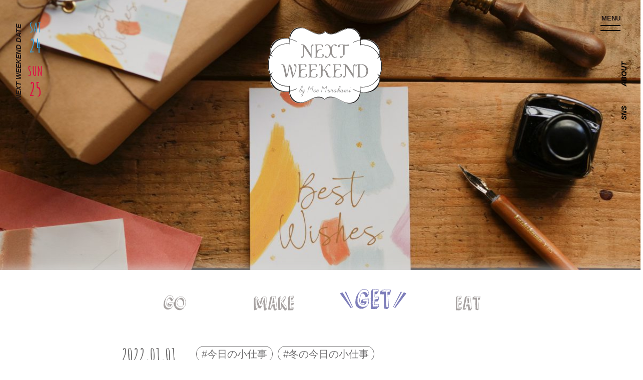

--- FILE ---
content_type: text/html; charset=UTF-8
request_url: https://nextweekend.jp/93106/
body_size: 15596
content:
<!DOCTYPE HTML>
<html lang="ja-JP">
<head>

<!-- Google tag (gtag.js) -->
<script async src="https://www.googletagmanager.com/gtag/js?id=G-JSP5T0MY77"></script>
<script>
  window.dataLayer = window.dataLayer || [];
  function gtag(){dataLayer.push(arguments);}
  gtag('js', new Date());
  gtag('config', 'G-JSP5T0MY77');
</script>

<!-- Google Tag Manager -->
<script>(function(w,d,s,l,i){w[l]=w[l]||[];w[l].push({'gtm.start':
new Date().getTime(),event:'gtm.js'});var f=d.getElementsByTagName(s)[0],
j=d.createElement(s),dl=l!='dataLayer'?'&l='+l:'';j.async=true;j.src=
'https://www.googletagmanager.com/gtm.js?id='+i+dl;f.parentNode.insertBefore(j,f);
})(window,document,'script','dataLayer','GTM-PL65797');</script>
<!-- End Google Tag Manager -->

<!-- Google Tag Manager -->
<script>(function(w,d,s,l,i){w[l]=w[l]||[];w[l].push({'gtm.start':
new Date().getTime(),event:'gtm.js'});var f=d.getElementsByTagName(s)[0],
j=d.createElement(s),dl=l!='dataLayer'?'&l='+l:'';j.async=true;j.src=
'https://www.googletagmanager.com/gtm.js?id='+i+dl;f.parentNode.insertBefore(j,f);
})(window,document,'script','dataLayer','GTM-MN9R5Q7');</script>
<!-- End Google Tag Manager -->

	<meta charset="UTF-8">
	<meta name="viewport" content="width=device-width, user-scalable=no, initial-scale=1.0, maximum-scale=1.0">
	<meta name="google" content="notranslate" />
	<meta http-equiv="content-language" content="ja">
	<meta name="google-site-verification" content="zAVBlywMKXC73y4ChbOVU4_ju16diK_WBPsybeG2wCs" />
	<meta property="og:image" content="https://nextweekend.jp/wp/wp-content/uploads/2021/12/k2-1-800x533.jpg">
	<meta name="twitter:image" content="https://nextweekend.jp/wp/wp-content/uploads/2021/12/k2-1-800x533.jpg">
	<meta itemprop="image" content="https://nextweekend.jp/wp/wp-content/themes/nextweekend/img/twitter_card.jpg">

	<link rel="shortcut icon" href="https://nextweekend.jp/wp/wp-content/themes/nextweekend/img/favicon.ico?201912122">
	<link rel="apple-touch-icon-precomposed" href="https://nextweekend.jp/wp/wp-content/themes/nextweekend/img/iosicon_150x150.png?201912122">

	<link href="https://fonts.googleapis.com/css?family=Amatic+SC:400,700|Delius" rel="stylesheet">
	<link href="https://fonts.googleapis.com/css?family=IM+Fell+Double+Pica" rel="stylesheet">
	<link href="https://fonts.googleapis.com/css?family=Josefin+Sans:400,400i,500,500i,700,700i&amp;display=swap&amp;subset=latin-ext,vietnamese" rel="stylesheet">
	<link rel="stylesheet" href="https://nextweekend.jp/wp/wp-content/themes/nextweekend/css/normalize.css">
	<link rel="stylesheet" type="text/css" href="//cdn.jsdelivr.net/npm/slick-carousel@1.8.1/slick/slick.css"/>
	<link rel="stylesheet" href="https://nextweekend.jp/wp/wp-content/themes/nextweekend/css/slider.css">
	<link rel="stylesheet" href="https://nextweekend.jp/wp/wp-content/themes/nextweekend/css/style.css?1768889364">
	<script type="text/javascript" src="https://nextweekend.jp/wp/wp-content/themes/nextweekend/js/jquery-2.2.4.min.js"></script>
	<script src="https://www.youtube.com/iframe_api"></script>
	<script type="text/javascript" src="//cdn.jsdelivr.net/npm/slick-carousel@1.8.1/slick/slick.min.js"></script>
	<script type="text/javascript" src="https://nextweekend.jp/wp/wp-content/themes/nextweekend/js/slider.js"></script>
	<script type="text/javascript" src="https://nextweekend.jp/wp/wp-content/themes/nextweekend/js/script.js?2020051901"></script>


	<script>var allowedBrowsers=["IEWin7","Chrome","Safari"];</script>
	<script src="https://nextweekend.jp/wp/wp-content/themes/nextweekend/js/SmoothScroll.min.js?ver=1.4.10"></script>
	<script>SmoothScroll({frameRate:60,animationTime:500,stepSize:100,pulseAlgorithm:1,pulseScale:4,pulseNormalize:1,accelerationDelta:50,accelerationMax:3,keyboardSupport:1,arrowScroll:50,fixedBackground:1});</script>
	<!--[if lt IE 9]>
		<script src="js/jquery-1.12.4.min.js"></script>
		<script src="js/html5shiv-printshiv.js"></script>
		<script src="js/html5shiv.js"></script>
	<![endif]-->
	<title>【無料ダウンロード】12ヶ月集めたい、季節のグリーティングカード vol.1 - NEXTWEEKEND</title>

		<!-- All in One SEO 4.1.10 -->
		<meta name="description" content="楽しかった日の写真、なんでもない日のこだわり、隣に添えるメッセージカードや自家製の差し入れ。 そんな「なくても" />
		<meta name="robots" content="max-image-preview:large" />
		<link rel="canonical" href="https://nextweekend.jp/93106/" />
		<meta property="og:locale" content="ja_JP" />
		<meta property="og:site_name" content="NEXTWEEKEND" />
		<meta property="og:type" content="article" />
		<meta property="og:title" content="【無料ダウンロード】12ヶ月集めたい、季節のグリーティングカード vol.1 - NEXTWEEKEND" />
		<meta property="og:description" content="楽しかった日の写真、なんでもない日のこだわり、隣に添えるメッセージカードや自家製の差し入れ。 そんな「なくても" />
		<meta property="og:url" content="https://nextweekend.jp/93106/" />
		<meta property="article:published_time" content="2022-01-01T03:00:18+00:00" />
		<meta property="article:modified_time" content="2022-10-07T03:47:22+00:00" />
		<meta name="twitter:card" content="summary_large_image" />
		<meta name="twitter:title" content="【無料ダウンロード】12ヶ月集めたい、季節のグリーティングカード vol.1 - NEXTWEEKEND" />
		<meta name="twitter:description" content="楽しかった日の写真、なんでもない日のこだわり、隣に添えるメッセージカードや自家製の差し入れ。 そんな「なくても" />
		<script type="application/ld+json" class="aioseo-schema">
			{"@context":"https:\/\/schema.org","@graph":[{"@type":"WebSite","@id":"https:\/\/nextweekend.jp\/#website","url":"https:\/\/nextweekend.jp\/","name":"NEXTWEEKEND","description":"\u5b63\u7bc0\u306e\u697d\u3057\u307f\u3068\u5c0f\u3055\u306a\u5de5\u592b\u3067\u3001\u7406\u60f3\u306e\u751f\u6d3b\u3092\u53f6\u3048\u308b","inLanguage":"ja","publisher":{"@id":"https:\/\/nextweekend.jp\/#organization"}},{"@type":"Organization","@id":"https:\/\/nextweekend.jp\/#organization","name":"NEXTWEEKEND","url":"https:\/\/nextweekend.jp\/"},{"@type":"BreadcrumbList","@id":"https:\/\/nextweekend.jp\/93106\/#breadcrumblist","itemListElement":[{"@type":"ListItem","@id":"https:\/\/nextweekend.jp\/#listItem","position":1,"item":{"@type":"WebPage","@id":"https:\/\/nextweekend.jp\/","name":"\u30db\u30fc\u30e0","description":"\u300cNEXTWEEKEND\u300d\u30e9\u30a4\u30d5\u30b9\u30bf\u30a4\u30eb\u30d7\u30ed\u30c7\u30e5\u30fc\u30b5\u30fc\u6751\u4e0a\u840c\u304c\u4e3b\u5bb0\u3059\u308b\u30a6\u30a7\u30d6\u30de\u30ac\u30b8\u30f3\u3002\u6b21\u306e\u9031\u672b\u306b\u53d6\u308a\u5165\u308c\u305f\u3044\u7406\u60f3\u306e\u751f\u6d3b\u3092\u63d0\u6848\u3057\u307e\u3059\u3002#\u9031\u672b\u91ce\u5fc3\u304c\u30dd\u30a4\u30f3\u30c8\u3002","url":"https:\/\/nextweekend.jp\/"}}]},{"@type":"Person","@id":"https:\/\/nextweekend.jp\/author\/garten_author\/#author","url":"https:\/\/nextweekend.jp\/author\/garten_author\/","name":"garten_author","image":{"@type":"ImageObject","@id":"https:\/\/nextweekend.jp\/93106\/#authorImage","url":"https:\/\/secure.gravatar.com\/avatar\/a22b45a5d755e552a57d59f9f0584bb3?s=96&d=mm&r=g","width":96,"height":96,"caption":"garten_author"}},{"@type":"WebPage","@id":"https:\/\/nextweekend.jp\/93106\/#webpage","url":"https:\/\/nextweekend.jp\/93106\/","name":"\u3010\u7121\u6599\u30c0\u30a6\u30f3\u30ed\u30fc\u30c9\u301112\u30f6\u6708\u96c6\u3081\u305f\u3044\u3001\u5b63\u7bc0\u306e\u30b0\u30ea\u30fc\u30c6\u30a3\u30f3\u30b0\u30ab\u30fc\u30c9 vol.1 - NEXTWEEKEND","description":"\u697d\u3057\u304b\u3063\u305f\u65e5\u306e\u5199\u771f\u3001\u306a\u3093\u3067\u3082\u306a\u3044\u65e5\u306e\u3053\u3060\u308f\u308a\u3001\u96a3\u306b\u6dfb\u3048\u308b\u30e1\u30c3\u30bb\u30fc\u30b8\u30ab\u30fc\u30c9\u3084\u81ea\u5bb6\u88fd\u306e\u5dee\u3057\u5165\u308c\u3002 \u305d\u3093\u306a\u300c\u306a\u304f\u3066\u3082","inLanguage":"ja","isPartOf":{"@id":"https:\/\/nextweekend.jp\/#website"},"breadcrumb":{"@id":"https:\/\/nextweekend.jp\/93106\/#breadcrumblist"},"author":"https:\/\/nextweekend.jp\/author\/garten_author\/#author","creator":"https:\/\/nextweekend.jp\/author\/garten_author\/#author","image":{"@type":"ImageObject","@id":"https:\/\/nextweekend.jp\/#mainImage","url":"https:\/\/nextweekend.jp\/wp\/wp-content\/uploads\/2021\/12\/k2-1.jpg","width":5184,"height":3456},"primaryImageOfPage":{"@id":"https:\/\/nextweekend.jp\/93106\/#mainImage"},"datePublished":"2022-01-01T03:00:18+09:00","dateModified":"2022-10-07T03:47:22+09:00"},{"@type":"BlogPosting","@id":"https:\/\/nextweekend.jp\/93106\/#blogposting","name":"\u3010\u7121\u6599\u30c0\u30a6\u30f3\u30ed\u30fc\u30c9\u301112\u30f6\u6708\u96c6\u3081\u305f\u3044\u3001\u5b63\u7bc0\u306e\u30b0\u30ea\u30fc\u30c6\u30a3\u30f3\u30b0\u30ab\u30fc\u30c9 vol.1 - NEXTWEEKEND","description":"\u697d\u3057\u304b\u3063\u305f\u65e5\u306e\u5199\u771f\u3001\u306a\u3093\u3067\u3082\u306a\u3044\u65e5\u306e\u3053\u3060\u308f\u308a\u3001\u96a3\u306b\u6dfb\u3048\u308b\u30e1\u30c3\u30bb\u30fc\u30b8\u30ab\u30fc\u30c9\u3084\u81ea\u5bb6\u88fd\u306e\u5dee\u3057\u5165\u308c\u3002 \u305d\u3093\u306a\u300c\u306a\u304f\u3066\u3082","inLanguage":"ja","headline":"\u3010\u7121\u6599\u30c0\u30a6\u30f3\u30ed\u30fc\u30c9\u301112\u30f6\u6708\u96c6\u3081\u305f\u3044\u3001\u5b63\u7bc0\u306e\u30b0\u30ea\u30fc\u30c6\u30a3\u30f3\u30b0\u30ab\u30fc\u30c9 vol.1","author":{"@id":"https:\/\/nextweekend.jp\/author\/garten_author\/#author"},"publisher":{"@id":"https:\/\/nextweekend.jp\/#organization"},"datePublished":"2022-01-01T03:00:18+09:00","dateModified":"2022-10-07T03:47:22+09:00","articleSection":"GET, #\u4eca\u65e5\u306e\u5c0f\u4ed5\u4e8b, #\u51ac\u306e\u4eca\u65e5\u306e\u5c0f\u4ed5\u4e8b","mainEntityOfPage":{"@id":"https:\/\/nextweekend.jp\/93106\/#webpage"},"isPartOf":{"@id":"https:\/\/nextweekend.jp\/93106\/#webpage"},"image":{"@type":"ImageObject","@id":"https:\/\/nextweekend.jp\/#articleImage","url":"https:\/\/nextweekend.jp\/wp\/wp-content\/uploads\/2021\/12\/k2-1.jpg","width":5184,"height":3456}}]}
		</script>
		<!-- All in One SEO -->

<link rel='dns-prefetch' href='//s.w.org' />
<link rel="alternate" type="application/rss+xml" title="NEXTWEEKEND &raquo; 【無料ダウンロード】12ヶ月集めたい、季節のグリーティングカード vol.1 のコメントのフィード" href="https://nextweekend.jp/93106/feed/" />
		<script type="text/javascript">
			window._wpemojiSettings = {"baseUrl":"https:\/\/s.w.org\/images\/core\/emoji\/13.1.0\/72x72\/","ext":".png","svgUrl":"https:\/\/s.w.org\/images\/core\/emoji\/13.1.0\/svg\/","svgExt":".svg","source":{"concatemoji":"https:\/\/nextweekend.jp\/wp\/wp-includes\/js\/wp-emoji-release.min.js?ver=5.8.12"}};
			!function(e,a,t){var n,r,o,i=a.createElement("canvas"),p=i.getContext&&i.getContext("2d");function s(e,t){var a=String.fromCharCode;p.clearRect(0,0,i.width,i.height),p.fillText(a.apply(this,e),0,0);e=i.toDataURL();return p.clearRect(0,0,i.width,i.height),p.fillText(a.apply(this,t),0,0),e===i.toDataURL()}function c(e){var t=a.createElement("script");t.src=e,t.defer=t.type="text/javascript",a.getElementsByTagName("head")[0].appendChild(t)}for(o=Array("flag","emoji"),t.supports={everything:!0,everythingExceptFlag:!0},r=0;r<o.length;r++)t.supports[o[r]]=function(e){if(!p||!p.fillText)return!1;switch(p.textBaseline="top",p.font="600 32px Arial",e){case"flag":return s([127987,65039,8205,9895,65039],[127987,65039,8203,9895,65039])?!1:!s([55356,56826,55356,56819],[55356,56826,8203,55356,56819])&&!s([55356,57332,56128,56423,56128,56418,56128,56421,56128,56430,56128,56423,56128,56447],[55356,57332,8203,56128,56423,8203,56128,56418,8203,56128,56421,8203,56128,56430,8203,56128,56423,8203,56128,56447]);case"emoji":return!s([10084,65039,8205,55357,56613],[10084,65039,8203,55357,56613])}return!1}(o[r]),t.supports.everything=t.supports.everything&&t.supports[o[r]],"flag"!==o[r]&&(t.supports.everythingExceptFlag=t.supports.everythingExceptFlag&&t.supports[o[r]]);t.supports.everythingExceptFlag=t.supports.everythingExceptFlag&&!t.supports.flag,t.DOMReady=!1,t.readyCallback=function(){t.DOMReady=!0},t.supports.everything||(n=function(){t.readyCallback()},a.addEventListener?(a.addEventListener("DOMContentLoaded",n,!1),e.addEventListener("load",n,!1)):(e.attachEvent("onload",n),a.attachEvent("onreadystatechange",function(){"complete"===a.readyState&&t.readyCallback()})),(n=t.source||{}).concatemoji?c(n.concatemoji):n.wpemoji&&n.twemoji&&(c(n.twemoji),c(n.wpemoji)))}(window,document,window._wpemojiSettings);
		</script>
		<style type="text/css">
img.wp-smiley,
img.emoji {
	display: inline !important;
	border: none !important;
	box-shadow: none !important;
	height: 1em !important;
	width: 1em !important;
	margin: 0 .07em !important;
	vertical-align: -0.1em !important;
	background: none !important;
	padding: 0 !important;
}
</style>
	<link rel='stylesheet' id='liquid-block-speech-css'  href='https://nextweekend.jp/wp/wp-content/plugins/liquid-speech-balloon/css/block.css?ver=5.8.12' type='text/css' media='all' />
<link rel='stylesheet' id='wp-pagenavi-css'  href='https://nextweekend.jp/wp/wp-content/plugins/wp-pagenavi/pagenavi-css.css?ver=2.70' type='text/css' media='all' />
<link rel="https://api.w.org/" href="https://nextweekend.jp/wp-json/" /><link rel="alternate" type="application/json" href="https://nextweekend.jp/wp-json/wp/v2/posts/93106" /><link rel="EditURI" type="application/rsd+xml" title="RSD" href="https://nextweekend.jp/wp/xmlrpc.php?rsd" />
<link rel="wlwmanifest" type="application/wlwmanifest+xml" href="https://nextweekend.jp/wp/wp-includes/wlwmanifest.xml" /> 
<meta name="generator" content="WordPress 5.8.12" />
<link rel='shortlink' href='https://nextweekend.jp/?p=93106' />
<link rel="alternate" type="application/json+oembed" href="https://nextweekend.jp/wp-json/oembed/1.0/embed?url=https%3A%2F%2Fnextweekend.jp%2F93106%2F" />
<link rel="alternate" type="text/xml+oembed" href="https://nextweekend.jp/wp-json/oembed/1.0/embed?url=https%3A%2F%2Fnextweekend.jp%2F93106%2F&#038;format=xml" />
<style type="text/css">.liquid-speech-balloon-00 .liquid-speech-balloon-avatar { background-image: url("https://nextweekend.jp/wp/wp-content/uploads/2023/05/DSC00705-scaled.jpg"); } .liquid-speech-balloon-00 .liquid-speech-balloon-avatar::after { content: "でわき"; } </style>
	<!-- Facebook Pixel Code -->
	<script>
	!function(f,b,e,v,n,t,s)
	{if(f.fbq)return;n=f.fbq=function(){n.callMethod?
	n.callMethod.apply(n,arguments):n.queue.push(arguments)};
	if(!f._fbq)f._fbq=n;n.push=n;n.loaded=!0;n.version='2.0';
	n.queue=[];t=b.createElement(e);t.async=!0;
	t.src=v;s=b.getElementsByTagName(e)[0];
	s.parentNode.insertBefore(t,s)}(window, document,'script',
	'https://connect.facebook.net/en_US/fbevents.js');
	fbq('init', '203176681921278');
	fbq('track', 'PageView');
	</script>
	<noscript><img height="1" width="1" style="display:none"
	src="https://www.facebook.com/tr?
	id=203176681921278&ev=PageView&noscript=1"
	/></noscript>
	<!-- End Facebook Pixel Code -->
</head>

<!--<body class="menuOpen">-->
<!--<body class="hashOpen">-->
<body id="body" class=" ">

<!-- Google Tag Manager (noscript) -->
<noscript><iframe src="https://www.googletagmanager.com/ns.html?id=GTM-PL65797"
height="0" width="0" style="display:none;visibility:hidden"></iframe></noscript>
<!-- End Google Tag Manager (noscript) -->

<!-- Google Tag Manager (noscript) -->
<noscript><iframe src="https://www.googletagmanager.com/ns.html?id=GTM-MN9R5Q7"
height="0" width="0" style="display:none;visibility:hidden"></iframe></noscript>
<!-- End Google Tag Manager (noscript) -->

	<div class="wrap inside" id="single">

		<!--	<div id="fixMenu" class="menuView">-->
		<div id="fixMenu">
			<div class="inner">
				<a href="https://nextweekend.jp" class="logo"><img src="https://nextweekend.jp/wp/wp-content/themes/nextweekend/img/hash_logo.png" alt=""></a>
				<ul class="menuList">
					<li class="menuHash"><a class="openHashBtn"><img src="https://nextweekend.jp/wp/wp-content/themes/nextweekend/img/top_menu_search.png" alt="search"></a></li>
					<li class="menuGo"><a href="https://nextweekend.jp/go/"><img src="https://nextweekend.jp/wp/wp-content/themes/nextweekend/img/menu_go.png" alt="GO"></a></li>
					<li class="menuMake"><a href="https://nextweekend.jp/make/"><img src="https://nextweekend.jp/wp/wp-content/themes/nextweekend/img/menu_make.png" alt="MAKE"></a></li>
					<li class="menuGet"><a href="https://nextweekend.jp/get/"><img src="https://nextweekend.jp/wp/wp-content/themes/nextweekend/img/menu_get.png" alt="GET"></a></li>
					<li class="menuEat"><a href="https://nextweekend.jp/eat/"><img src="https://nextweekend.jp/wp/wp-content/themes/nextweekend/img/menu_eat.png" alt="EAT"></a></li>
				</ul>
			</div>
		</div>

		<div class="fixLeft">
			<div class="date">
				<strong>NEXT WEEKEND DATE</strong>


				<ul class="weekend">
					<li class="sat">
						<a  target="_blank">
							<span>SAT</span><span>24</span>
						</a>
					</li>
					<li class="sun">
						<a  target="_blank">
							<span>SUN</span><span>25</span>
						</a>
					</li>
				</ul>
			</div>
		</div>

		<div id="openMenuBtn" class="menuBtn">
			<strong>MENU</strong>
			<span class="bar"></span>
			<span class="bar"></span>
		</div>




		<div class="fixRight">
			<div class="sideMenu">
				<ul class="sideList">
					<li class="sns" id="snsHover"><a>SNS</a></li>
					<li class="about"><a href="https://nextweekend.jp/about/">ABOUT</a></li>
				</ul>
				<ul class="snsList">
					<li class="snsInstagram"><a href="https://www.instagram.com/nextweekend_jp/" target="_blank"><img src="https://nextweekend.jp/wp/wp-content/themes/nextweekend/images/common/btn_nav_instagram.png" alt="INSTAGRAM"></a></li>
					<li class="snsPinterest"><a href="https://pin.it/3lVkcge" target="_blank"><img src="https://nextweekend.jp/wp/wp-content/themes/nextweekend/images/common/btn_nav_pinterest.png" alt="PINTEREST"></a></li>					
					<li class="snsFacebook"><a href="https://www.facebook.com/nextweekend.jp" target="_blank"><img src="https://nextweekend.jp/wp/wp-content/themes/nextweekend/images/common/btn_nav_fb.png" alt="FACEBOOK"></a></li>
					<li class="snsTwitter"><a href="https://twitter.com/NEXTWEEKEND_jp" target="_blank"><img src="https://nextweekend.jp/wp/wp-content/themes/nextweekend/images/common/btn_nav_tw.png" alt="TWITTER"></a></li>
					<li class="snsYoutube"><a href="https://www.youtube.com/user/NEXTWEEKENDofficial" target="_blank"><img src="https://nextweekend.jp/wp/wp-content/themes/nextweekend/images/common/btn_nav_youtube.png" alt="YOUTUBE"></a></li>
					<li class="snsLine"><a href="https://line.me/R/ti/p/%40nextweekend_jp" target="_blank"><img src="https://nextweekend.jp/wp/wp-content/themes/nextweekend/images/common/btn_nav_line.png" alt="LINE"></a></li>
				</ul>
			</div>
		</div>


	<header class="header" style="background-image:url('https://nextweekend.jp/wp/wp-content/uploads/2021/12/k2-1-1200x682.jpg')">
		<div class="headInner">

			<div class="headMain loadInit">
				<div class="top_header">
					<!-- <img src="https://nextweekend.jp/wp/wp-content/themes/nextweekend/img/single_img_bg.png" alt=""> -->
					<h1 class="head_logo">
						<a href="https://nextweekend.jp">
							<img src="https://nextweekend.jp/wp/wp-content/themes/nextweekend/img/logo_bg.png" alt="" class="bg">
							<img src="https://nextweekend.jp/wp/wp-content/themes/nextweekend/img/logo.png" alt="" class="real">
							<div id="svg_logo"></div>
						</a>
					</h1>
				</div>
			</div>
		</div>
	</header>
	<div class="mainWrap">
		<div class="inner">

			<main id="main">

				<div class="headMenu">
					<ul>
						<li class="menuGo ">
							<a><img src="https://nextweekend.jp/wp/wp-content/themes/nextweekend/img/menu_go.png" alt="GO"></a>
						</li>
						<li class="menuMake ">
							<a><img src="https://nextweekend.jp/wp/wp-content/themes/nextweekend/img/menu_make.png" alt="MAKE"></a>
						</li>
						<li class="menuGet current">
							<a><img src="https://nextweekend.jp/wp/wp-content/themes/nextweekend/img/menu_get.png" alt="GET"></a>
						</li>
						<li class="menuEat ">
							<a><img src="https://nextweekend.jp/wp/wp-content/themes/nextweekend/img/menu_eat.png" alt="EAT"></a>
						</li>
					</ul>
				</div>
				<div class="singleCont">
					<div class="articleInfos">
						<div class="clearfix">
							<div class="date">2022.01.01</div>
							<div class="hashList">
								<ul>
									<li><a href="https://nextweekend.jp/tag/%e4%bb%8a%e6%97%a5%e3%81%ae%e5%b0%8f%e4%bb%95%e4%ba%8b/">#今日の小仕事</a></li>
									<li><a href="https://nextweekend.jp/tag/%e5%86%ac%e3%81%ae%e4%bb%8a%e6%97%a5%e3%81%ae%e5%b0%8f%e4%bb%95%e4%ba%8b/">#冬の今日の小仕事</a></li>
								</ul>
							</div>
						</div>

						<div class="title">【無料ダウンロード】12ヶ月集めたい、季節のグリーティングカード vol.1</div>
					</div>

					<section class="articleCont">
						<p>楽しかった日の写真、なんでもない日のこだわり、隣に添えるメッセージカードや自家製の差し入れ。</p>
<p>そんな「なくても困らないけれど、あると嬉しいもの」を印刷して叶え、その楽しみをシェアし合うハッシュタグ「#今日の小仕事」。</p>
<p>Canon PIXUSとコラボレーションして0から始めたこの企画も、気づけばInstagram上のハッシュタグ数は14,000件を超え、ひとつの大きなコミュニティに成長しました。<br />
今やNEXTWEEKENDにとって、なくてはならない大切なカルチャーです。</p>
<p>そして今年は5年目となる記念すべき1年…！<br />
#今日の小仕事 の輪をさらに広げていくために、季節ごとの楽しみをご用意したい…！</p>
<p>そんな思いから、今年は毎月1種類ずつ、グリーティングカードのデザインを無料配信していくことにしました。</p>
<p><img loading="lazy" class="alignnone size-large wp-image-93341" src="https://nextweekend.jp/wp/wp-content/uploads/2021/12/k1-800x533.jpg" alt="" width="800" height="533" /></p>
<p>季節のイベントごとや、その月のムードに合わせたメッセージと共に彩られたカード。</p>
<p>ぜひ12ヶ月分集めながら、様々なシーンで楽しんでいただけたら嬉しいです。</p>
<p>&nbsp;</p>
<h2 class="cooking-title-h2">1月のデザインは…</h2>
<p><img loading="lazy" class="alignnone size-large wp-image-93393" src="https://nextweekend.jp/wp/wp-content/uploads/2021/12/k5-800x1064.jpg" alt="" width="800" height="1064" /></p>
<p>新しい年を迎える1月は、「たくさんの幸せが訪れますように」という意味を込めて、「Best Wishes」のメッセージを。</p>
<p>一年の始まりだけではなく、様々なお祝いシーンや、応援の気持ちを送りたい時にもお使いいただけます。</p>
<p>普通印刷してもラメ加工がしてあるように見えるような華やかなデザインがポイントです。</p>
<blockquote><p><strong>季節のグリーティングカード（1月分）<br />
</strong><a href="https://bit.ly/3qBhF3j" target="_blank" rel="noopener noreferrer">ダウンロードはこちらから</a><span style="color: #ff0000;"><br />
</span>価格：無料<br />
推奨印刷サイズ：はがきサイズ<br />
データ形式：Jpeg<br />
Illustlation：<a href="https://ismirai-design.amebaownd.com" target="_blank" rel="noopener noreferrer">ismirai</a></p></blockquote>
<p>&nbsp;</p>
<h2 class="cooking-title-h2">こんな使い方もできます</h2>
<p>グリーティングカードとしてだけではなく、もちろん他の用途でもお楽しみいただけます。</p>
<p>例えば、A4用紙に印刷して額装すればインテリアに。</p>
<p><img loading="lazy" class="alignnone size-large wp-image-93579" src="https://nextweekend.jp/wp/wp-content/uploads/2021/12/photo3-800x533.jpg" alt="" width="800" height="533" /></p>
<p>縮小印刷すれば、ギフトに添えたいタグデザインに。</p>
<p><img loading="lazy" class="alignnone size-large wp-image-93394" src="https://nextweekend.jp/wp/wp-content/uploads/2021/12/k4-800x1120.jpg" alt="" width="800" height="1120" /></p>
<p>みなさんのお気に入りの使い方もぜひハッシュタグ <a href="https://www.instagram.com/explore/tags/今日の小仕事/" target="_blank" rel="noopener noreferrer">#今日の小仕事 </a>で教えてくださいね♩</p>
<p>&nbsp;</p>
<blockquote><p><strong>季節のグリーティングカード（1月分）<br />
</strong><a href="https://bit.ly/3qBhF3j" target="_blank" rel="noopener noreferrer">ダウンロードはこちらから</a><span style="color: #ff0000;"><br />
</span>価格：無料<br />
推奨印刷サイズ：はがきサイズ<br />
データ形式：Jpeg<br />
Illustlation：<a href="https://ismirai-design.amebaownd.com" target="_blank" rel="noopener noreferrer">ismirai</a></p></blockquote>
<p>※ダウンロードデータははがき/ポストカードサイズになります。<br />
A4用紙など別用紙に印刷される場合には、比率が異なりますので、用紙サイズに合わせた印刷設定を行ってください。</p>
<p>&nbsp;</p>
<h2 class="cooking-title-h2">来月のグリーティングカードは…</h2>
<p>2月は、ギフトに添えたいカードデザインを予定しています。</p>
<p>バレンタインをはじめ、想いを込めたいシーンで使っていただけますように。</p>
<p>また来月もお楽しみに。</p>
<p>&nbsp;</p>
<p><a href="https://nextweekend.jp/canon/" target="_blank" rel="noopener noreferrer"><img loading="lazy" class="size-full wp-image-58622 aligncenter" src="https://nextweekend.jp/wp/wp-content/uploads/2019/09/Canon_Banner_miyako-800x630.png" alt="" width="800" height="630" /></a></p>
<p style="text-align: center;"><img class="aligncenter" src="http://duwwf6iwzjsmw.cloudfront.net/wp/wp-content/uploads/2018/03/5fd991eb81ed12dd47d446cda18a23c5-800x191.jpg" /><br />
<strong>「Community Project」</strong>とは？<br />
NEXTWEEKENDの「季節の楽しみと小さな工夫」というコンセプトのもと、他企業や他ブランドと共に、今より少し楽しい生活を考えていく広告コンテンツです。 プロジェクトごとにオリジナルの共通言語（ハッシュタグ）を設定し、企業/ブランドとNEXTWEEKEND、そして読者である女性たちで、理想の生活を叶える“コミュニティ”を一緒に作り上げていきたいという思いが込められています。</p>
<section class="articleCont">
<section class="articleCont"></section>
<div class="sns_share"></div>
</section>
<div class="sns_share"></div>
					</section>
					<div class="sns_share">
						<h2 class="secTitle title">Share On</h2>
						<div class="share-parts pconly">
							<a class="fb" href="http://www.facebook.com/share.php?u=https://nextweekend.jp/93106/" onclick="window.open(this.href, 'FBwindow', 'width=650, height=450, menubar=no, toolbar=no, scrollbars=yes'); return false;"><img src="https://nextweekend.jp/wp/wp-content/themes/nextweekend/images/common/btn_nav_fb.png" alt=""></a>
							<a class="tw" href="http://twitter.com/share?url=https://nextweekend.jp/93106/&text=【無料ダウンロード】12ヶ月集めたい、季節のグリーティングカード vol.1 @nextweekend_jp" target="_blank"><img src="https://nextweekend.jp/wp/wp-content/themes/nextweekend/images/common/btn_nav_tw.png" alt=""></a>
							<a class="line btn" href="http://line.me/R/msg/text/?【無料ダウンロード】12ヶ月集めたい、季節のグリーティングカード vol.1 https://nextweekend.jp/93106/"><img src="https://nextweekend.jp/wp/wp-content/themes/nextweekend/images/common/btn_nav_line.png" alt=""></a>
						</div>
					</div>
				</div>

				<div class="related article">
					<h2 class="secTitle title hidden"><img src="https://nextweekend.jp/wp/wp-content/themes/nextweekend/img/sub_title_relatedarticle.png" alt=""></h2>
					<div class="articleList">
						<ul>
							<li class="articleCom cat_bg_get">
								<a class="articleImg articleImgCom animated" href="https://nextweekend.jp/93104/"><img src="https://nextweekend.jp/wp/wp-content/uploads/2021/12/sam2-250x142.jpg" alt=""></a>
								<div class="articleArea">
									<div class="clearfix">
										<a href="https://nextweekend.jp/get/" class="cat cat_get"></a>
										<div class="date">2021.12.25</div>
									</div>
									<a class="text" href="https://nextweekend.jp/93104/">【無料ダウンロード】月のはじめにWISHLISTを書いて楽しもう！2022年カレンダー vol.1</a>
								</div>
							</li>
							<li class="articleCom cat_bg_make">
								<a class="articleImg articleImgCom animated" href="https://nextweekend.jp/93672/"><img src="https://nextweekend.jp/wp/wp-content/uploads/2021/12/f2424b9653eec4ce35be0a4889cf45d1-250x142.jpg" alt=""></a>
								<div class="articleArea">
									<div class="clearfix">
										<a href="https://nextweekend.jp/make/" class="cat cat_make"></a>
										<div class="date">2022.01.01</div>
									</div>
									<a class="text" href="https://nextweekend.jp/93672/">1月テーマ｜これから見たい景色を考える #ととのえる日</a>
								</div>
							</li>
							<li class="articleCom cat_bg_get">
								<a class="articleImg articleImgCom animated" href="https://nextweekend.jp/92408/"><img src="https://nextweekend.jp/wp/wp-content/uploads/2021/11/990847c3e151bf281daa3560981e0d6f-250x142.jpg" alt=""></a>
								<div class="articleArea">
									<div class="clearfix">
										<a href="https://nextweekend.jp/get/" class="cat cat_get"></a>
										<div class="date">2021.11.26</div>
									</div>
									<a class="text" href="https://nextweekend.jp/92408/">今こそ、家族をチームに。 2022年度版 THE FAMILY NOTE のお知らせ</a>
								</div>
							</li>
							<li class="articleCom cat_bg_get">
								<a class="articleImg articleImgCom animated" href="https://nextweekend.jp/92008/"><img src="https://nextweekend.jp/wp/wp-content/uploads/2021/11/S__17997872-250x142.jpg" alt=""></a>
								<div class="articleArea">
									<div class="clearfix">
										<a href="https://nextweekend.jp/get/" class="cat cat_get"></a>
										<div class="date">2021.11.18</div>
									</div>
									<a class="text" href="https://nextweekend.jp/92008/">村上萌の月刊コラム「夜のキッチンで仕込む、冬の朝の目覚めの一杯」</a>
								</div>
							</li>
							<li class="articleCom cat_bg_get">
								<a class="articleImg articleImgCom animated" href="https://nextweekend.jp/91782/"><img src="https://nextweekend.jp/wp/wp-content/uploads/2021/11/a08a27db9091c7d8342288980044f211-250x142.jpg" alt=""></a>
								<div class="articleArea">
									<div class="clearfix">
										<a href="https://nextweekend.jp/get/" class="cat cat_get"></a>
										<div class="date">2021.11.12</div>
									</div>
									<a class="text" href="https://nextweekend.jp/91782/">寝る前に観たい、癒しの映画特集</a>
								</div>
							</li>
						</ul>
					</div>
				</div>




			</main>
<footer id="footer" class="siteFooter">
	<div class="siteFooter--inner">
		<div class="siteFooter--top">
			<div class="siteFooter--title">Follow Us On</div>
			<ul class="siteFooter--sns">
				<li><a href="https://www.instagram.com/nextweekend_jp/" target="_blank"><img src="https://nextweekend.jp/wp/wp-content/themes/nextweekend/images/common/btn_nav_instagram.png" alt="INSTAGRAM"></a></li>
				<li><a href="https://pin.it/3lVkcge" target="_blank"><img src="https://nextweekend.jp/wp/wp-content/themes/nextweekend/images/common/btn_nav_pinterest.png" alt="PINTEREST"></a></li>
				<li><a href="https://www.facebook.com/nextweekend.jp" target="_blank"><img src="https://nextweekend.jp/wp/wp-content/themes/nextweekend/images/common/btn_nav_fb.png" alt="FACEBOOK"></a></li>
				<li><a href="https://twitter.com/NEXTWEEKEND_jp" target="_blank"><img src="https://nextweekend.jp/wp/wp-content/themes/nextweekend/images/common/btn_nav_tw.png" alt="TWITTER"></a></li>
				<li><a href="https://www.youtube.com/user/NEXTWEEKENDofficial" target="_blank"><img src="https://nextweekend.jp/wp/wp-content/themes/nextweekend/images/common/btn_nav_youtube.png" alt="YOUTUBE"></a></li>
				<li><a href="https://line.me/R/ti/p/%40nextweekend_jp" target="_blank"><img src="https://nextweekend.jp/wp/wp-content/themes/nextweekend/images/common/btn_nav_line.png" alt="LINE"></a></li>
			</ul>
		</div>
		<div class="siteFooter--main">
			<ul class="siteFooter--linkList">
				<li><a href="http://nextweekendstore.jp/"><img src="https://nextweekend.jp/wp/wp-content/themes/nextweekend/images/common/icon_cart_2.png" alt="LINE"><span>NEXTWEEKEND STORE</span></a></li>
				<li><a href="https://www.instagram.com/gartencoffee/" target="_blank"><span>GARTEN COFFEE &amp; Seasonal WISHES</span><img src="https://nextweekend.jp/wp/wp-content/themes/nextweekend/images/common/icon_targetBlank.png"></a></li>
				<li><a href="https://www.gar-ten.com/" target="_blank"><span>Garten.inc</span><img src="https://nextweekend.jp/wp/wp-content/themes/nextweekend/images/common/icon_targetBlank.png" alt="Garten.inc"></a></li>
			</ul>
			<div class="siteFooter--anchor"><a href="https://nextweekend.jp/community_project/">広告掲載・タイアップについてのお問合せ</a></div>
			<div class="siteFooter--anchor"><a href="https://nextweekend.jp/contact/">記事・サービスについてのお問合せ</a></div>
			<div class="siteFooter--text">
				<div class="siteFooter--address">ROOM 105, Rosabianca Building, 3-42-11,<br>Jingumae,Shibuya-ku,Tokyo,JAPAN</div>
			</div>
		</div>
		<div class="siteFooter--bottom">
			<div class="siteFooter--figure">
				<div class="siteFooter--image"><img src="https://nextweekend.jp/wp/wp-content/themes/nextweekend/img/logo.png"></div>
			</div>
			<div class="siteFooter--text">
				<div class="siteFooter--copyright">
					<div class="siteFooter--image"><img src="https://nextweekend.jp/wp/wp-content/themes/nextweekend/images/common/icon_copyright_1.png"></div>
					<div class="siteFooter--string">GARTEN　All Rights Reserved.</div>
				</div>
			</div>
		</div>
	</div>
</footer>		</div>
	</div>
	<div id="toTop"><a href=""><img src="https://nextweekend.jp/wp/wp-content/themes/nextweekend/img/to_top.png" alt=""></a></div>

	<div id="modal">
		<div id="globalNav">
			<div class="globalInner">
				<nav id="main_nav">
					<div id="main_nav_contents">
<!--
						<div class="wrapper">
							<div class="nav_header">
								<h1 class="head_logo"><a href="https://nextweekend.jp"><img src="https://nextweekend.jp/wp/wp-content/themes/nextweekend/img/logo_scroll.png" alt=""><img src="https://nextweekend.jp/wp/wp-content/themes/nextweekend/img/logo_nav2.png" alt=""></a></h1>
							</div>
						</div>
-->
						<div class="wrapper">
							<div class="nav_body">
								<div class="row1">
									<ul class="normal">
										<li><a href="https://nextweekend.jp/all/"><span>ALL ARTICLE</span><small>／ すべての記事</small></a></li>
										<li><a href="https://nextweekend.jp/series/"><span>SERIES</span><small>／ 特集一覧</small></a></li>
										<li><a href="https://nextweekend.jp/column/"><span>COLUMN</span><small>／ コラム一覧</small></a></li>
										<li><a href="https://nextweekend.jp/event/event/"><span>EVENT</span><small>／ 季節のイベント情報</small></a></li>
										<li><a href="https://nextweekend.jp/monthly/"><span>#MONTHLY THEME</span><small>／ 今月のテーマ</small></a></li>
									</ul>
								</div>
								<div class="row2">
									<ul>
										<li><a href="https://nextweekend.jp/about/"><span>ABOUT US</span><small>／ NEXTWEEKENDについて</small></a></li>
										<li><a href="https://nextweekend.jp/weekender/"><span>WEEKENDER</span><small>／ 読者組織 WEEKENDER 編集部</small></a></li>
										<li><a href="https://nextweekend.jp/magazine2018aw/"><span>MAGAZINE</span><small>／ 雑誌 NEXTWEEKEND</small></a></li>
									</ul>
								</div>
								<div class="row3">
									<div class="title">Follow Us On</div>
									<ul class="sns">
										<li><a href="https://www.instagram.com/nextweekend_jp/" target="_blank"><img src="https://nextweekend.jp/wp/wp-content/themes/nextweekend/images/common/btn_nav_instagram.png" alt="INSTAGRAM"></a></li>
										<li><a href="https://pin.it/3lVkcge" target="_blank"><img src="https://nextweekend.jp/wp/wp-content/themes/nextweekend/images/common/btn_nav_pinterest.png" alt="PINTEREST"></a></li>
										<li><a href="https://www.facebook.com/nextweekend.jp" target="_blank"><img src="https://nextweekend.jp/wp/wp-content/themes/nextweekend/images/common/btn_nav_fb.png" alt="FACEBOOK"></a></li>
										<li><a href="https://twitter.com/NEXTWEEKEND_jp" target="_blank"><img src="https://nextweekend.jp/wp/wp-content/themes/nextweekend/images/common/btn_nav_tw.png" alt="TWITTER"></a></li>
										<li><a href="https://www.youtube.com/user/NEXTWEEKENDofficial" target="_blank"><img src="https://nextweekend.jp/wp/wp-content/themes/nextweekend/images/common/btn_nav_youtube.png" alt="YOUTUBE"></a></li>
										<li><a href="https://line.me/R/ti/p/%40nextweekend_jp" target="_blank"><img src="https://nextweekend.jp/wp/wp-content/themes/nextweekend/images/common/btn_nav_line.png" alt="LINE"></a></li>
									</ul>
								</div>
								<div class="row4">
									<ul>
										<li><a href="http://nextweekendstore.jp/" target="_blank"><span><img src="https://nextweekend.jp/wp/wp-content/themes/nextweekend/images/common/icon_cart_2.png" alt="LINE">NEXTWEEKEND STORE</span></a></li>
										<li><a href="https://www.instagram.com/gartencoffee/" target="_blank"><span>GARTEN COFFEE &amp; Seasonal WISHES<img src="https://nextweekend.jp/wp/wp-content/themes/nextweekend/images/common/icon_targetBlank.png"></span></a></li>
										<li><a href="https://www.gar-ten.com/" target="_blank"><span>Garten.inc<img src="https://nextweekend.jp/wp/wp-content/themes/nextweekend/images/common/icon_targetBlank.png" alt="Garten.inc"></span></a></li>
										<li class="contact"><a href="https://nextweekend.jp/community_project/"><small>広告掲載・タイアップについてのお問合せ</small></a></li>
										<li class="contact"><a href="https://nextweekend.jp/contact/"><small>記事・サービスについてのお問合せ</small></a></li>
									</ul>
								</div>
							</div>
		<!--
							<div class="nav_foot">
								<h3>OUR OTHER CONTENT</h3>
								<ul class="other">
									<li><a href="http://www.nextweekendstore.jp" target="_blank"><img src="https://nextweekend.jp/wp/wp-content/themes/nextweekend/img/menu_store.gif" alt="NEXT WEEKEND STORE"></a></li>
									<li><a href="https://nextweekend.jp/magazine2018aw/"><img src="https://nextweekend.jp/wp/wp-content/themes/nextweekend/img/menu_magazine.gif" alt="NEXT WEEKEND MAGAZINE"></a></li>
								</ul>
							</-->
						</div>
					</div>
				</nav>

			</div>
			<div id="globalNavBg"></div>
		</div>

		<div id="hashNav">
			<div class="hashInner">
				<div class="inner clearfix">
					<div class="hashSide">
						<img src="https://nextweekend.jp/wp/wp-content/themes/nextweekend/img/top_menu_search.png" alt="">
					</div>
					<div class="hashMain">
						<strong class="hashTitle"><img src="https://nextweekend.jp/wp/wp-content/themes/nextweekend/img/hash_title.png" alt=""><img src="https://nextweekend.jp/wp/wp-content/themes/nextweekend/img/hash_logo.png" alt=""></strong>

						<div class="header_search">
							<form method="get" action="https://nextweekend.jp">
								<ul>
									<li class="searchWrap">
										<div><span></span></div>
										<input type="search" name="s" id="search" placeholder=" フリーワード検索" value="">
									</li>
									<li class="submit">
										<input type="submit" value="">
									</li>
								</ul>
							</form>
						</div>

						<div class="hashListWrap">
							<div class="hashList "><ul>
								<li><a href="https://nextweekend.jp/tag/%e9%80%b1%e6%9c%ab%e9%87%8e%e5%bf%83/">#週末野心</a></li>
								<li><a href="https://nextweekend.jp/tag/%e8%87%aa%e6%84%9b%e6%97%a5%e8%a8%98/">#自愛日記</a></li>
								<li><a href="https://nextweekend.jp/tag/%e9%81%8a%e3%81%b3%e3%81%ae%e5%bf%83/">#遊びの心</a></li>
								<li><a href="https://nextweekend.jp/tag/%e6%8e%a8%e3%81%97%e3%81%9f%e3%81%84%e3%81%93%e3%81%a8/">#推したいこと</a></li>
								<li><a href="https://nextweekend.jp/tag/%e3%81%8a%e3%82%84%e3%81%a4%e3%83%ac%e3%82%b7%e3%83%94/">#おやつレシピ</a></li>
								<li><a href="https://nextweekend.jp/tag/%e5%a4%8f%e3%83%ac%e3%82%b7%e3%83%94/">#夏レシピ</a></li>
								<li><a href="https://nextweekend.jp/tag/%e7%a7%8b%e3%83%ac%e3%82%b7%e3%83%94/">#秋レシピ</a></li>
								<li><a href="https://nextweekend.jp/tag/%e4%bb%8a%e6%97%a5%e3%81%ae%e5%b0%8f%e4%bb%95%e4%ba%8b/">#今日の小仕事</a></li>
								<li><a href="https://nextweekend.jp/tag/%e3%81%8b%e3%81%9e%e3%81%8f%e3%81%94%e3%81%a8/">#かぞくごと</a></li>
								<li><a href="https://nextweekend.jp/tag/%e3%81%9f%e3%81%ae%e3%81%97%e3%81%84%e4%bd%99%e9%9f%bb/">たのしい余韻</a></li>
								<li><a href="https://nextweekend.jp/tag/%e6%98%a5%e3%83%ac%e3%82%b7%e3%83%94/">春レシピ</a></li>
								<li><a href="https://nextweekend.jp/tag/%e5%b0%8f%e3%81%95%e3%81%aa%e6%8c%91%e6%88%a6/">#小さな挑戦</a></li>
								<li><a href="https://nextweekend.jp/tag/%e4%bb%8a%e6%97%a5%e3%81%ae%e4%bd%99%e7%99%bd/">今日の余白</a></li>
								<li><a href="https://nextweekend.jp/tag/%e6%98%a5%e3%81%ae%e3%83%a0%e3%83%bc%e3%83%89/">#春のムード</a></li>
								<li><a href="https://nextweekend.jp/tag/%e3%81%af%e3%81%98%e3%82%81%e3%81%a9%e3%81%8d/">#はじめどき</a></li>
								<li><a href="https://nextweekend.jp/tag/%e7%84%a6%e3%81%8c%e3%82%8c%e3%81%9f%e6%97%a5/">焦がれた日</a></li>
								<li><a href="https://nextweekend.jp/tag/%e3%81%9b%e3%81%a3%e3%81%8b%e3%81%8f%e3%81%aa%e3%82%89%e7%b2%be%e7%a5%9e/">#せっかくなら精神</a></li>
								<li><a href="https://nextweekend.jp/tag/%e3%81%8b%e3%81%bf%e3%81%97%e3%82%81%e3%82%8b%e6%99%82%e9%96%93/">#かみしめる時間</a></li>
							</ul></div>
							<div class="hashList  hidden"><div class="sizeGetter"><ul>
								<li><a href="https://nextweekend.jp/tag/%e6%84%9b%e3%81%97%e3%81%84%e6%99%af%e8%89%b2/">#愛しい景色</a></li>
								<li><a href="https://nextweekend.jp/tag/%e5%a5%bd%e5%a5%87%e5%bf%83%e3%81%ae%e3%81%be%e3%81%be%e3%81%ab/">#好奇心のままに</a></li>
								<li><a href="https://nextweekend.jp/tag/%e5%a4%8f%e5%a4%9c%e6%97%a5%e8%a8%98/">#夏夜日記</a></li>
								<li><a href="https://nextweekend.jp/tag/%e6%9a%ae%e3%82%89%e3%81%97%e3%81%ae%e5%be%ae%e8%aa%bf%e6%95%b4/">#暮らしの微調整</a></li>
								<li><a href="https://nextweekend.jp/tag/%e3%81%82%e3%81%9d%e3%81%b3%e3%81%ae%e5%ad%a6%e3%81%b3/">#あそびの学び</a></li>
								<li><a href="https://nextweekend.jp/tag/%e4%bb%8a%e6%97%a5%e3%81%ae%e8%8a%bd%e5%90%b9%e3%81%8d/">#今日の芽吹き</a></li>
								<li><a href="https://nextweekend.jp/tag/%e6%98%a5%e3%81%ae%e7%9b%ae%e7%b7%9a/">#春の目線</a></li>
								<li><a href="https://nextweekend.jp/tag/%e3%81%b5%e3%81%8f%e3%82%89%e3%82%80%e6%b0%97%e6%8c%81%e3%81%a1/">#ふくらむ気持ち</a></li>
								<li><a href="https://nextweekend.jp/tag/%e3%81%9f%e3%81%ae%e3%81%97%e3%82%80%e6%94%af%e5%ba%a6/">#たのしむ支度</a></li>
								<li><a href="https://nextweekend.jp/tag/commonfield/">#COMMONFIELD</a></li>
								<li><a href="https://nextweekend.jp/tag/%e5%86%ac%e3%83%ac%e3%82%b7%e3%83%94/">#冬レシピ</a></li>
								<li><a href="https://nextweekend.jp/tag/thepicnicday/">#thepicnicday</a></li>
								<li><a href="https://nextweekend.jp/tag/weekender%e7%b7%a8%e9%9b%86%e9%83%a8/">#Weekender編集部</a></li>
								<li><a href="https://nextweekend.jp/tag/%e6%98%a5%e3%81%ae%e4%bb%8a%e6%97%a5%e3%81%ae%e5%b0%8f%e4%bb%95%e4%ba%8b/">#春の今日の小仕事</a></li>
								<li><a href="https://nextweekend.jp/tag/thefamilynote/">#thefamilynote</a></li>
								<li><a href="https://nextweekend.jp/tag/%e3%83%95%e3%82%a1%e3%83%9f%e3%83%8e%e3%83%a9%e3%82%b8%e3%82%aa/">#ファミノラジオ</a></li>
								<li><a href="https://nextweekend.jp/tag/%e3%83%95%e3%82%a1%e3%83%9f%e3%83%8e%e4%ba%8b%e6%83%85/">#ファミノ事情</a></li>
								<li><a href="https://nextweekend.jp/tag/%e9%87%8e%e5%bf%83%e3%82%b5%e3%82%a4%e3%82%af%e3%83%ab/">#野心サイクル</a></li>
							</ul></div></div>
							<div class="hashList  hidden"><div class="sizeGetter"><ul>
								<li><a href="https://nextweekend.jp/tag/%e4%b9%be%e6%9d%af%e3%81%97%e3%81%9f%e3%81%8f%e3%81%a6/">#乾杯したくて</a></li>
								<li><a href="https://nextweekend.jp/tag/%e4%bd%9c%e3%82%8a%e3%81%9f%e3%81%8b%e3%81%a3%e3%81%9f%e6%99%82%e9%96%93/">#作りたかった時間</a></li>
								<li><a href="https://nextweekend.jp/tag/%e5%86%ac%e3%81%ae%e4%bb%8a%e6%97%a5%e3%81%ae%e5%b0%8f%e4%bb%95%e4%ba%8b/">#冬の今日の小仕事</a></li>
								<li><a href="https://nextweekend.jp/tag/%e3%82%b3%e3%83%9f%e3%83%a5%e3%83%9e%e3%83%8d%e3%83%81%e3%83%a3%e3%83%ac%e3%83%b3%e3%82%b8/">#コミュマネチャレンジ</a></li>
								<li><a href="https://nextweekend.jp/tag/%e4%bb%8a%e6%97%a5%e3%81%ae%e5%b0%8f%e4%bb%95%e4%ba%8b%e3%83%a9%e3%83%83%e3%83%94%e3%83%b3%e3%82%b0/">#今日の小仕事ラッピング</a></li>
								<li><a href="https://nextweekend.jp/tag/%e3%82%88%e3%81%8f%e3%81%b0%e3%82%8a%e3%81%9f%e3%81%84%e6%97%a5/">#よくばりたい日</a></li>
								<li><a href="https://nextweekend.jp/tag/%e3%81%93%e3%81%9d%e3%81%a3%e3%81%a8%e8%a8%80%e3%81%84%e3%81%9f%e3%81%84/">#こそっと言いたい</a></li>
								<li><a href="https://nextweekend.jp/tag/%ef%bc%83%e3%81%8b%e3%81%9e%e3%81%8f%e3%81%94%e3%81%a8-momkids/">＃かぞくごと-MOM&amp;KIDS-</a></li>
								<li><a href="https://nextweekend.jp/tag/%e3%81%86%e3%82%8c%e3%81%97%e3%81%84%e4%bb%95%e8%be%bc%e3%81%bf/">#うれしい仕込み</a></li>
								<li><a href="https://nextweekend.jp/tag/%ef%bc%83%e5%8f%b6%e3%81%88%e3%81%a6%e3%82%88%e3%81%8b%e3%81%a3%e3%81%9f%e9%80%b1%e6%9c%ab%e9%87%8e%e5%bf%83/">＃叶えてよかった週末野心</a></li>
								<li><a href="https://nextweekend.jp/tag/%e3%81%a8%e3%81%a8%e3%81%ae%e3%81%88%e3%82%8b%e6%97%a5/">#ととのえる日</a></li>
								<li><a href="https://nextweekend.jp/tag/%e4%bb%8a%e5%b9%b4%e3%81%ae%e3%81%a0%e3%82%93%e3%82%89%e3%82%93/">#今年のだんらん</a></li>
								<li><a href="https://nextweekend.jp/tag/%e6%84%8f%e5%a4%96%e3%81%aa%e9%81%b8%e6%8a%9e/">#意外な選択</a></li>
								<li><a href="https://nextweekend.jp/tag/%e9%80%b1%e6%9c%ab%e9%87%8e%e5%bf%83%e7%a5%ad/">#週末野心祭</a></li>
								<li><a href="https://nextweekend.jp/tag/%e5%af%86%e3%81%8b%e3%81%aa%e7%a0%94%e7%a9%b6/">#密かな研究</a></li>
								<li><a href="https://nextweekend.jp/tag/%e9%a2%a8%e3%81%a8%e9%81%8a%e3%81%b6/">#風と遊ぶ</a></li>
								<li><a href="https://nextweekend.jp/tag/%ef%bc%83%e3%82%ac%e3%83%ab%e3%83%86%e3%83%b3%e3%82%b3%e3%83%bc%e3%83%92%e3%83%bc%e9%83%a8/">＃ガルテンコーヒー部</a></li>
								<li><a href="https://nextweekend.jp/tag/%e3%81%84%e3%81%a4%e3%81%8b%e6%80%9d%e3%81%84%e5%87%ba%e3%81%99%e6%97%a5/">#いつか思い出す日</a></li>
							</ul></div></div>
							<div class="hashList  hidden"><div class="sizeGetter"><ul>
								<li><a href="https://nextweekend.jp/tag/discovertochigi/">#discovertochigi</a></li>
								<li><a href="https://nextweekend.jp/tag/%e9%80%b1%e6%9c%ab%e6%a8%aa%e4%b8%81/">#週末横丁</a></li>
								<li><a href="https://nextweekend.jp/tag/discoverwakayama/">#discoverwakayama</a></li>
								<li><a href="https://nextweekend.jp/tag/%e9%95%b7%e5%b4%8e%e4%ba%ba%e3%81%ae%e9%80%b1%e6%9c%ab%e9%87%8e%e5%bf%83/">#長崎人の週末野心</a></li>
								<li><a href="https://nextweekend.jp/tag/%e7%a7%8b%e3%81%ae%e4%bb%8a%e6%97%a5%e3%81%ae%e5%b0%8f%e4%bb%95%e4%ba%8b/">#秋の今日の小仕事</a></li>
								<li><a href="https://nextweekend.jp/tag/%e5%bf%83%e3%81%8a%e3%81%a9%e3%82%8b%e6%97%a5/">#心おどる日</a></li>
								<li><a href="https://nextweekend.jp/tag/%e3%81%94%e8%bf%91%e6%89%80%e6%97%a5%e5%92%8c/">#ご近所日和</a></li>
								<li><a href="https://nextweekend.jp/tag/%e4%bb%8a%e6%97%a5%e3%81%ae%e6%84%9f%e8%ac%9d%e7%a5%ad/">#今日の感謝祭</a></li>
								<li><a href="https://nextweekend.jp/tag/%e6%98%a5%e3%82%92%e7%90%86%e7%94%b1%e3%81%ab/">#春を理由に</a></li>
								<li><a href="https://nextweekend.jp/tag/%e5%81%8f%e6%84%9b%e6%97%a5%e8%a8%98/">#偏愛日記</a></li>
								<li><a href="https://nextweekend.jp/tag/%e3%81%86%e3%82%8c%e3%81%97%e3%81%84%e9%81%b8%e6%8a%9e/">#うれしい選択</a></li>
								<li><a href="https://nextweekend.jp/tag/%e4%bb%8a%e5%b9%b4%e3%81%ae%e6%98%a5%e8%89%b2/">#今年の春色</a></li>
								<li><a href="https://nextweekend.jp/tag/%e3%81%9d%e3%82%93%e3%81%aa%e3%83%a0%e3%83%bc%e3%83%89/">#そんなムード</a></li>
								<li><a href="https://nextweekend.jp/tag/%e5%a4%8f%e3%81%ae%e9%81%8a%e3%81%b3%e5%bf%83/">#夏の遊び心</a></li>
								<li><a href="https://nextweekend.jp/tag/%e5%a4%8f%e3%81%ae%e4%bb%8a%e6%97%a5%e3%81%ae%e5%b0%8f%e4%bb%95%e4%ba%8b/">#夏の今日の小仕事</a></li>
								<li><a href="https://nextweekend.jp/tag/%e4%bb%8a%e6%97%a5%e3%81%ae%e5%a4%a2%e6%97%85/">#今日の夢旅</a></li>
								<li><a href="https://nextweekend.jp/tag/%e6%97%a5%e3%80%85%e3%81%ae%e6%a3%9a%e3%81%8a%e3%82%8d%e3%81%97/">#日々の棚おろし</a></li>
								<li><a href="https://nextweekend.jp/tag/%ef%bc%83%e3%81%82%e3%82%8a%e3%81%8c%e3%81%a8%e3%81%86%e6%9c%88%e9%96%93/">＃ありがとう月間</a></li>
							</ul></div></div>
							<div class="hashList  hidden"><div class="sizeGetter"><ul>
								<li><a href="https://nextweekend.jp/tag/%e9%87%8e%e5%bf%83%e3%82%92%e8%80%95%e3%81%99/">#野心を耕す</a></li>
								<li><a href="https://nextweekend.jp/tag/%e3%81%94%e3%81%8d%e3%81%92%e3%82%93%e3%81%aa%e3%81%b2%e3%81%a8/">#ごきげんなひと</a></li>
								<li><a href="https://nextweekend.jp/tag/%e4%bb%8a%e6%97%a5%e3%82%92%e7%b6%b4%e3%82%8b/">#今日を綴る</a></li>
								<li><a href="https://nextweekend.jp/tag/%e8%a4%92%e3%82%81%e3%81%9f%e3%81%84%e6%97%a5/">#褒めたい日</a></li>
								<li><a href="https://nextweekend.jp/tag/%e5%b0%8f%e3%81%be%e3%82%81%e3%82%a2%e3%82%a6%e3%83%88%e3%83%97%e3%83%83%e3%83%88/">#小まめアウトプット</a></li>
								<li><a href="https://nextweekend.jp/tag/discovernagasaki/">#Discovernagasaki</a></li>
								<li><a href="https://nextweekend.jp/tag/%e3%81%8a%e3%81%91%e3%81%84%e3%81%93%e3%82%af%e3%83%aa%e3%83%83%e3%83%97/">#おけいこクリップ</a></li>
								<li><a href="https://nextweekend.jp/tag/discoverkagoshima/">#Discoverkagoshima</a></li>
								<li><a href="https://nextweekend.jp/tag/weekendfilm%e3%81%ae%e5%b0%8f%e8%a9%b1/">#WeekendFilmの小話</a></li>
								<li><a href="https://nextweekend.jp/tag/%e3%81%82%e3%81%9d%e3%81%b3%e3%81%ae%e5%bf%83/">#あそびの心</a></li>
								<li><a href="https://nextweekend.jp/tag/%e3%83%94%e3%83%b3%e3%82%af%e3%81%ae%e7%94%98%e9%85%92/">#ピンクの甘酒</a></li>
								<li><a href="https://nextweekend.jp/tag/%e5%af%86%e3%81%8b%e3%81%aa%e9%a2%a8%e7%89%a9%e8%a9%a9/">#密かな風物詩</a></li>
								<li><a href="https://nextweekend.jp/tag/%e6%b5%b8%e3%82%8a%e3%81%9f%e3%81%84%e6%97%a5/">#浸りたい日</a></li>
								<li><a href="https://nextweekend.jp/tag/happybifestaday/">#HappyBifestaDay</a></li>
								<li><a href="https://nextweekend.jp/tag/%e5%88%87%e3%82%8a%e6%9b%bf%e3%81%88%e3%83%ab%e3%83%bc%e3%83%86%e3%82%a3%e3%83%bc%e3%83%b3/">#切り替えルーティーン</a></li>
								<li><a href="https://nextweekend.jp/tag/stayhome/">#stayhome</a></li>
								<li><a href="https://nextweekend.jp/tag/%e6%84%9b%e3%81%a7%e3%81%9f%e3%81%84%e3%81%93%e3%81%a8/">#愛でたいこと</a></li>
								<li><a href="https://nextweekend.jp/tag/%e8%a9%a0%e3%81%bf%e3%81%9f%e3%81%84%e6%97%a5/">#詠みたい日</a></li>
							</ul></div></div>
							<div class="hashList  hidden"><div class="sizeGetter"><ul>
								<li><a href="https://nextweekend.jp/tag/%e7%b4%a1%e3%81%90%e3%81%93%e3%81%a8/">#紡ぐこと</a></li>
								<li><a href="https://nextweekend.jp/tag/%e7%b3%a7%e3%81%ab%e3%81%97%e3%81%be%e3%81%99/">#糧にします</a></li>
								<li><a href="https://nextweekend.jp/tag/%e9%80%b1%e6%9c%ab%e9%87%8e%e5%bf%832020/">#週末野心2020</a></li>
								<li><a href="https://nextweekend.jp/tag/%e9%9b%86%e3%81%86%e6%97%a5%e3%81%aa%e3%82%82%e3%82%93%e3%81%a7/">#集う日なもんで</a></li>
								<li><a href="https://nextweekend.jp/tag/%e5%bf%98%e3%82%8c%e3%81%9f%e3%81%8f%e3%81%aa%e3%81%84%e3%83%a1%e3%83%a2/">#忘れたくないメモ</a></li>
								<li><a href="https://nextweekend.jp/tag/%e7%a7%8b%e3%81%ae%e3%81%97%e3%82%8f%e3%81%96/">#秋のしわざ</a></li>
								<li><a href="https://nextweekend.jp/tag/%e7%9f%a5%e3%82%89%e3%81%aa%e3%81%8b%e3%81%a3%e3%81%9f%e6%99%af%e8%89%b2/">#知らなかった景色</a></li>
								<li><a href="https://nextweekend.jp/tag/%e3%82%84%e3%82%84%e3%83%af%e3%82%a4%e3%83%ab%e3%83%89/">#ややワイルド</a></li>
								<li><a href="https://nextweekend.jp/tag/%e9%80%b1%e6%9c%ab%e5%b0%8f%e3%83%8d%e3%82%bf%e5%b8%96/">#週末小ネタ帖</a></li>
								<li><a href="https://nextweekend.jp/tag/%e5%ae%b6%e3%81%bf%e3%81%8c%e3%81%8d/">#家みがき</a></li>
								<li><a href="https://nextweekend.jp/tag/%e6%98%94%e3%81%8b%e3%82%89%e5%a5%bd%e3%81%8d%e3%81%aa%e3%81%93%e3%81%a8/">#昔から好きなこと</a></li>
								<li><a href="https://nextweekend.jp/tag/%e7%9c%9f%e4%bc%bc%e3%81%b6%e3%81%ae%e6%97%a5/">#真似ぶの日</a></li>
								<li><a href="https://nextweekend.jp/tag/%e6%88%91%e3%81%8c%e5%ae%b6%e3%81%ae%e6%97%ac/">#我が家の旬</a></li>
								<li><a href="https://nextweekend.jp/tag/%e3%81%93%e3%82%82%e3%82%8a%e6%97%a5%e5%92%8c/">#こもり日和</a></li>
								<li><a href="https://nextweekend.jp/tag/%e9%87%8e%e5%bf%83%e5%ae%a3%e8%a8%80/">#野心宣言</a></li>
								<li><a href="https://nextweekend.jp/tag/e%e6%9c%9d/">#E朝</a></li>
								<li><a href="https://nextweekend.jp/tag/%ef%bc%83%e3%81%8b%e3%81%9e%e3%81%8f%e3%81%94%e3%81%a8-cooking/">＃かぞくごと-COOKING-</a></li>
								<li><a href="https://nextweekend.jp/tag/%ef%bc%83%e3%81%8b%e3%81%9e%e3%81%8f%e3%81%94%e3%81%a8-fashion/">＃かぞくごと-FASHION-</a></li>
							</ul></div></div>
							<div class="hashList  hidden"><div class="sizeGetter"><ul>
								<li><a href="https://nextweekend.jp/tag/%ef%bc%83%e3%81%8b%e3%81%9e%e3%81%8f%e3%81%94%e3%81%a8-interior%e3%83%bbdiy/">＃かぞくごと-INTERIOR・DIY-</a></li>
								<li><a href="https://nextweekend.jp/tag/%e3%81%af%e3%82%8a%e3%81%8d%e3%82%8a%e3%82%84%e3%81%95%e3%82%93/">#はりきりやさん</a></li>
								<li><a href="https://nextweekend.jp/tag/%ef%bc%83%e8%8a%b1%e5%8b%89%e5%bc%b7/">＃花勉強</a></li>
								<li><a href="https://nextweekend.jp/tag/%e9%80%b1%e6%9c%ab%e9%87%8e%e5%bf%83%e5%ad%a6/">#週末野心学</a></li>
								<li><a href="https://nextweekend.jp/tag/%e3%81%8a%e5%9b%bd%e3%81%98%e3%81%be%e3%82%93/">#お国じまん</a></li>
								<li><a href="https://nextweekend.jp/tag/%e3%81%94%e3%81%a1%e3%81%9d%e3%81%86%e6%99%82%e9%96%93/">#ごちそう時間</a></li>
								<li><a href="https://nextweekend.jp/tag/%e9%80%b1%e6%9c%ab%e9%87%8e%e5%bf%83%e5%8f%b6%e3%81%88%e3%81%a6%e3%81%bf%e3%81%9f/">#週末野心叶えてみた</a></li>
								<li><a href="https://nextweekend.jp/tag/%e5%a4%8f%e3%81%98%e3%81%be%e3%82%93/">#夏じまん</a></li>
								<li><a href="https://nextweekend.jp/tag/%e3%81%b5%e3%81%8b%e3%82%81%e3%82%8b%e6%97%a5/">#ふかめる日</a></li>
								<li><a href="https://nextweekend.jp/tag/%e3%83%94%e3%82%af%e3%83%8b%e3%83%83%e3%82%af%e5%9b%b3%e9%91%91/">#ピクニック図鑑</a></li>
								<li><a href="https://nextweekend.jp/tag/discoverhokkaido/">#discoverhokkaido</a></li>
								<li><a href="https://nextweekend.jp/tag/discoverkamikawacho/">#DiscoverKamikawacho</a></li>
								<li><a href="https://nextweekend.jp/tag/discoveryoshino/">#discoveryoshino</a></li>
								<li><a href="https://nextweekend.jp/tag/%e3%81%a8%e3%81%93%e3%81%a8%e3%82%93handmade/">#とことんhandmade</a></li>
								<li><a href="https://nextweekend.jp/tag/%e3%81%b2%e3%81%a8%e3%82%8a%e4%bd%9c%e6%88%a6%e4%bc%9a%e8%ad%b0/">#ひとり作戦会議</a></li>
								<li><a href="https://nextweekend.jp/tag/%e5%a4%a7%e5%b1%b1%e6%99%82%e9%96%93/">#大山時間</a></li>
								<li><a href="https://nextweekend.jp/tag/discovertottori/">#discovertottori</a></li>
								<li><a href="https://nextweekend.jp/tag/green%e9%80%b1%e6%9c%ab/">#green週末</a></li>
							</ul></div></div>
							<div class="hashList  hidden"><div class="sizeGetter"><ul>
								<li><a href="https://nextweekend.jp/tag/%e5%b0%8f%e3%81%95%e3%81%aa%e3%81%94%e3%81%bb%e3%81%86%e3%81%b3/">#小さなごほうび</a></li>
								<li><a href="https://nextweekend.jp/tag/%e3%83%ad%e3%83%9e%e3%83%b3%e3%83%81%e3%83%83%e3%82%af%e6%9c%88%e9%96%93/">#ロマンチック月間</a></li>
								<li><a href="https://nextweekend.jp/tag/%e8%83%8c%e4%bc%b8%e3%81%b3%e3%81%ae%e6%97%a5/">#背伸びの日</a></li>
								<li><a href="https://nextweekend.jp/tag/%e5%a4%a7%e4%ba%ba%e3%81%ae%e3%82%88%e3%81%b5%e3%81%8b%e3%81%97/">#大人のよふかし</a></li>
								<li><a href="https://nextweekend.jp/tag/%e3%82%88%e3%82%8a%e3%81%bf%e3%81%a1%e6%97%a5%e8%a8%98/">#よりみち日記</a></li>
								<li><a href="https://nextweekend.jp/tag/discoverisehara/">#discoverisehara</a></li>
								<li><a href="https://nextweekend.jp/tag/%e3%81%8f%e3%81%84%e3%81%97%e3%82%93%e3%81%bc%e3%81%86%e6%97%a5%e8%a8%98/">#くいしんぼう日記</a></li>
								<li><a href="https://nextweekend.jp/tag/%e3%81%aa%e3%81%a4%e3%81%b3%e3%82%89%e3%81%8d/">#なつびらき</a></li>
								<li><a href="https://nextweekend.jp/tag/%e9%80%b1%e6%9c%ab%e6%8e%a2%e6%a4%9c%e5%ae%b6/">#週末探検家</a></li>
								<li><a href="https://nextweekend.jp/tag/%e6%97%85%e3%81%98%e3%81%be%e3%82%93/">#旅じまん</a></li>
								<li><a href="https://nextweekend.jp/tag/%e3%81%af%e3%81%98%e3%82%81%e3%81%be%e3%81%97%e3%81%a6%e3%81%ae%e6%97%a5/">#はじめましての日</a></li>
								<li><a href="https://nextweekend.jp/tag/%ef%bc%83%e3%83%a6%e3%83%bc%e3%83%a2%e3%82%a2%e7%a0%94%e7%a9%b6%e4%b8%ad/">＃ユーモア研究中</a></li>
								<li><a href="https://nextweekend.jp/tag/discoverportland/">#discoverportland</a></li>
								<li><a href="https://nextweekend.jp/tag/%e6%98%a5%e3%81%98%e3%81%9f%e3%81%8f/">#春じたく</a></li>
								<li><a href="https://nextweekend.jp/tag/%ef%bc%83%e5%86%ac%e3%81%98%e3%81%93%e3%81%bf/">＃冬じこみ</a></li>
								<li><a href="https://nextweekend.jp/tag/discoverkawakami/">#discoverkawakami</a></li>
								<li><a href="https://nextweekend.jp/tag/%ef%bc%83e%e6%9c%9d/">＃E朝</a></li>
								<li><a href="https://nextweekend.jp/tag/%e5%90%88%e3%82%8f%e3%81%9b%e3%81%98%e3%82%87%e3%81%86%e3%81%9a/">＃合わせじょうず</a></li>
							</ul></div></div>
							<div class="hashList  hidden"><div class="sizeGetter"><ul>
								<li><a href="https://nextweekend.jp/tag/%e3%81%af%e3%81%98%e3%82%81%e3%81%94%e3%81%a8/">#はじめごと</a></li>
								<li><a href="https://nextweekend.jp/tag/%ef%bc%83%e3%82%ab%e3%82%af%e3%83%86%e3%83%ab%e3%83%94%e3%82%af%e3%83%8b%e3%83%83%e3%82%af/">＃カクテルピクニック</a></li>
								<li><a href="https://nextweekend.jp/tag/%ef%bc%83%e3%81%af%e3%81%a0%e3%81%97%e6%97%a5%e5%92%8c/">＃はだし日和</a></li>
								<li><a href="https://nextweekend.jp/tag/%e5%a4%8f%e3%81%82%e3%81%a4%e3%82%81/">#夏あつめ</a></li>
								<li><a href="https://nextweekend.jp/tag/%e3%82%ad%e3%83%ac%e3%82%a4%e3%82%ab%e3%82%b9%e3%82%bf%e3%83%9e%e3%82%a4%e3%82%ba/">#キレイカスタマイズ</a></li>
								<li><a href="https://nextweekend.jp/tag/%e5%b8%b8%e5%a4%8f%e9%87%8e%e5%bf%83/">#常夏野心</a></li>
								<li><a href="https://nextweekend.jp/tag/%e4%ba%ba%e7%94%9f%e8%87%aa%e7%94%b1%e5%8c%96/">#人生自由化</a></li>
								<li><a href="https://nextweekend.jp/tag/%e3%82%88%e3%82%8a%e3%81%bf%e3%81%a1%e3%82%b5%e3%83%b3%e3%83%89%e3%82%a4%e3%83%83%e3%83%81/">#よりみちサンドイッチ</a></li>
								<li><a href="https://nextweekend.jp/tag/weekend_gift/">#weekend_gift</a></li>
								<li><a href="https://nextweekend.jp/tag/%e5%8b%9d%e6%89%8b%e3%81%ab%e8%a8%98%e5%bf%b5%e6%97%a5/">#勝手に記念日</a></li>
								<li><a href="https://nextweekend.jp/tag/%e3%81%8a%e3%81%86%e3%81%a1%e3%82%ab%e3%82%b9%e3%82%bf%e3%83%9e%e3%82%a4%e3%82%ba/">#おうちカスタマイズ</a></li>
								<li><a href="https://nextweekend.jp/tag/%e3%81%a8%e3%81%93%e3%81%a8%e3%82%93homemade/">#とことんHOMEMADE</a></li>
							</ul></div></div>

							<div class="showMore">
								<a class="arrow_link arrowHover trigger" href="">
									<strong class="arrowTarget">SHOW ALL</strong>
								</a>
							</div>
						</div>
					</div>
				</div>
			</div>
			<div id="hashBg"></div>
		</div>

	</div>
</div>

<!-- instagram 埋込タグバグの対応用（str） -->
	<script async defer src="//platform.instagram.com/en_US/embeds.js"></script>
<!-- instagram 埋込タグバグの対応用（end） -->
<script type="text/javascript">
(function() {
	var pa = document.createElement('script'); pa.type = 'text/javascript'; pa.charset = "utf-8"; pa.async = true;
	pa.src = window.location.protocol + "//api.popin.cc/searchbox/nextweekend.js";
	var s = document.getElementsByTagName('script')[0]; s.parentNode.insertBefore(pa, s);
})();
</script>
<script type='text/javascript' src='https://nextweekend.jp/wp/wp-includes/js/wp-embed.min.js?ver=5.8.12' id='wp-embed-js'></script>
</body>
</html>